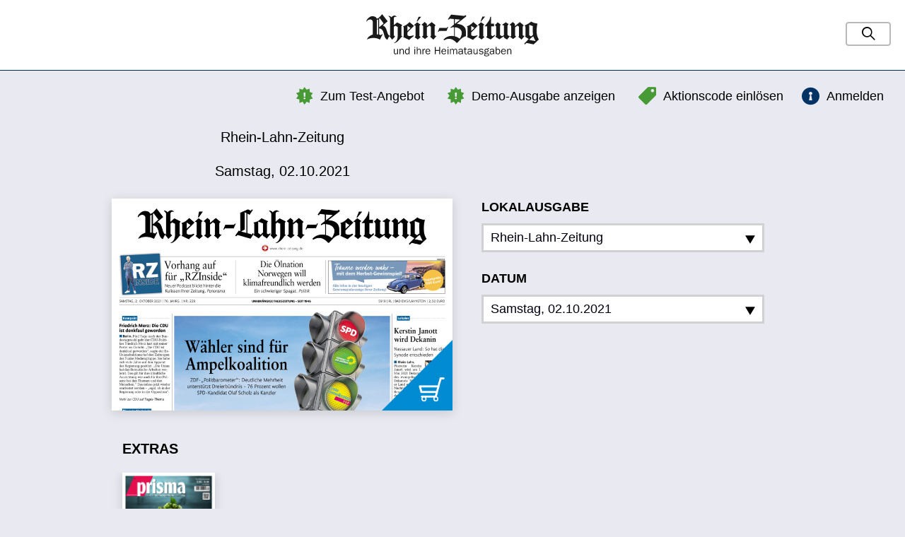

--- FILE ---
content_type: image/svg+xml
request_url: https://rzepaper.rhein-zeitung.de/img/logo.svg?1564491300
body_size: 21389
content:
<?xml version="1.0" encoding="UTF-8"?>
<svg width="571px" height="140px" viewBox="0 0 571 140" version="1.1" xmlns="http://www.w3.org/2000/svg" xmlns:xlink="http://www.w3.org/1999/xlink">
    <!-- Generator: Sketch 51.3 (57544) - http://www.bohemiancoding.com/sketch -->
    <title>B_RZ_mitClaim</title>
    <desc>Created with Sketch.</desc>
    <defs></defs>
    <g id="B_RZ_mitClaim" stroke="none" stroke-width="1" fill="none" fill-rule="evenodd">
        <path d="M76.751,74.23 C78.997,73.266 79.056,71.551 78.907,69.098 L78.907,14.984 C78.846,12.248 77.167,9.513 73.21,6.383 L73.798,5.445 C79.355,6.48 81.853,8.23 82.643,10.562 C90.128,3.203 95.773,2.714 100.866,9.206 C94.064,7.22 91.028,9.689 91.028,15.171 L91.028,36.502 L102.22,27.259 L119.067,35.873 L116.53,39.504 L116.53,71.148 C116.53,71.918 118.155,72.871 119.632,73.832 C116.036,75.227 114.726,77.689 114.726,77.689 C104.832,90.307 97.39,96.318 90.565,95.559 C99.7,91.945 103.89,84.078 103.831,71.713 L103.831,42.328 L95.94,38.378 L91.226,41.565 L91.226,68.711 C91.226,70.555 93.532,73.572 95.745,74.135 L85.206,84.129 C83.437,81.307 80.614,77.158 76.751,74.23" id="Fill-1" fill="#1A1919"></path>
        <path d="M38.927,67.057 C38.075,66.643 35.915,66.781 35.065,66.988 L35.065,19.199 L38.925,17.558 L38.927,67.057 Z M57.48,30.722 L42.749,43.337 L42.749,15.015 L44.663,13.595 L57.48,30.722 Z M70.755,23.648 L54.585,37.424 C70.103,43.196 65.71,60.111 75.06,71.031 L76.805,69.537 L78.292,70.984 C73.386,75.959 72.409,78.945 69.96,84.836 C53.382,77.213 63.952,50.227 42.698,46.926 L42.648,67.557 C44.984,67.766 48.862,69.59 48.862,69.59 C50.35,68.352 52.046,65.527 52.046,65.527 L53.964,67.121 L45.249,84.012 C33.133,77.008 14.983,76.605 1.892,84.068 C5.293,75.617 12.899,70.094 21.445,67.355 L21.445,24.678 C21.445,20.921 17.558,17.672 13.794,17.672 C8.693,17.467 4.526,19.321 2.19,23.648 L0.404,23.648 C1.679,15.819 12.168,6.839 19.677,6.839 C33.653,6.839 34.69,14.918 34.69,14.918 C42.341,14.095 46.951,5.929 52.052,0.779 C52.628,0.644 53.125,0.851 53.537,1.399 L70.755,23.648 Z" id="Fill-2" fill="#1A1919"></path>
        <path d="M188.022,70.279 L188.022,39.402 C186.793,37.31 184.959,35.9 182.519,35.167 L193.133,25.945 L200.329,32.279 L200.329,39.402 L216.41,26.21 L228.72,36.25 L228.72,37.826 C227.031,38.614 226.153,39.839 226.081,41.498 L226.081,68.184 C226.081,70.65 228.27,71.984 232.233,71.984 L222.044,84.129 L211.3,74.742 C212.979,73.809 213.815,72.519 213.81,70.875 L213.81,41.498 L208.565,37.693 L200.458,43.763 L200.458,69.721 C200.388,71.193 201.517,72.297 203.843,73.037 L203.843,74.478 L194.305,82.125 L184.603,75.002 L184.47,73.82 C186.513,73.045 187.696,71.863 188.022,70.279" id="Fill-3" fill="#1A1919"></path>
        <path d="M173.16,8.531 L181.753,8.531 L168.597,24.614 C167.805,25.044 166.714,24.616 166.823,23.982 L173.16,8.531 Z" id="Fill-4" fill="#1A1919"></path>
        <path d="M173.16,8.531 L181.753,8.531 L168.597,24.614 C167.805,25.044 166.714,24.616 166.823,23.982 L173.16,8.531 Z" id="Stroke-5" stroke="#1A1919" stroke-width="0.008"></path>
        <path d="M163.003,71.563 L163.003,39.748 C162.762,37.606 161.907,36.724 160.44,37.101 L158.302,37.101 L158.302,35.84 L168.429,26.957 L179.311,34.513 L179.311,35.675 C176.806,35.675 175.695,37.85 175.695,39.583 L175.695,70.807 C175.695,72.027 177.06,73.777 179.804,75.869 L170.5,83.859 L159.948,76.199 C161.935,74.609 162.957,73.06 163.003,71.563" id="Fill-6" fill="#1A1919"></path>
        <path d="M157.66,38.74 L136.021,60.809 L136.002,67.955 C136.002,73.383 147.796,73.394 155.994,69.918 L156.843,72.391 C151.959,77.133 145.852,80.158 142.45,85.107 C135.226,82.424 129.156,78.518 122.142,75.834 L123.718,73.383 L123.698,43.16 L121.784,40.217 C129.858,38.362 137.925,31.658 143.022,26.295 C147.484,29.801 157.66,38.74 157.66,38.74 Z M136.002,55.633 L136.002,38.646 L146.55,45.756 L136.002,55.633 Z" id="Fill-7" fill="#1A1919"></path>
        <path d="M479.286,70.342 L479.286,39.464 C478.054,37.373 476.218,35.962 473.782,35.23 L484.398,26.007 L491.593,32.343 L491.593,39.464 L507.677,26.273 L519.98,36.313 L519.98,37.889 C518.298,38.676 517.415,39.902 517.341,41.56 L517.341,68.246 C517.341,70.713 519.53,72.045 523.497,72.045 L513.306,84.19 L502.562,74.801 C504.247,73.873 505.077,72.58 505.069,70.937 L505.069,41.56 L499.825,37.755 L491.724,43.826 L491.724,69.783 C491.653,71.26 492.778,72.361 495.106,73.096 L495.106,74.541 L485.569,82.187 L475.86,75.064 L475.737,73.887 C477.776,73.107 478.96,71.926 479.286,70.342" id="Fill-8" fill="#1A1919"></path>
        <path d="M384.054,8.375 L392.648,8.375 L379.489,24.46 C378.694,24.888 377.606,24.46 377.718,23.83 L384.054,8.375" id="Fill-9" fill="#1A1919"></path>
        <path d="M373.901,71.406 L373.901,39.591 C373.659,37.449 372.8,36.566 371.335,36.943 L369.196,36.943 L369.196,35.683 L379.323,26.804 L390.204,34.359 L390.204,35.517 C387.698,35.517 386.587,37.693 386.587,39.425 L386.587,70.65 C386.587,71.875 387.95,73.623 390.696,75.715 L381.394,83.701 L370.843,76.045 C372.829,74.455 373.853,72.906 373.901,71.406" id="Fill-10" fill="#1A1919"></path>
        <path d="M470.784,32.712 C470.784,32.712 467.095,36.33 467.095,39.042 L467.095,67.285 C467.095,70.555 472.251,72.217 475.226,72.627 C475.226,72.627 467.942,80.828 465.605,84.129 L454.983,77.402 L455.284,73.053 C450.815,75.943 444.89,79.434 440.427,83.144 C435.327,80.053 431.886,77.772 426.79,74.68 C428.591,72.949 429.483,71.516 429.483,70.381 L429.421,41.395 C429.386,40.296 427.987,38.31 425.233,35.439 C429.788,32.945 434.173,26.8 434.173,26.8 L444.523,34.375 C443.079,36.33 442.351,38.046 442.339,39.525 L442.347,68.963 L448.909,73.06 L455.354,69.334 L455.376,38.992 C455.396,37.72 453.454,36.628 449.905,35.73 L449.88,34.289 C455.63,31.24 459.081,28.675 461.028,26.593 C465.083,29.65 468.606,31.693 470.784,32.712" id="Fill-11" fill="#1A1919"></path>
        <path d="M412.462,31.287 L422.661,31.318 L422.661,40.103 L412.886,40.103 L412.901,69.676 L418.298,72.932 L424.374,68.041 L425.165,72.084 L411.398,83.783 L397.044,76.625 L397.04,75.215 L399.714,71.822 L399.714,40.08 L391.499,40.126 C398.938,30.224 408.852,21.375 409.913,9.21 C409.913,8.19 412.462,8.125 412.462,9.273 L412.462,31.287" id="Fill-12" fill="#1A1919"></path>
        <path d="M292.835,32.224 L292.835,16.498 L310.567,18.242 L292.835,32.224 Z M309.089,81.277 C304.839,78.395 298.854,74.297 292.901,73.269 L292.901,43.527 C302.853,43.527 327.798,51.578 309.089,81.277 Z M324.317,5.958 L328.364,3.165 L331.134,6.989 L299.347,31.814 C309.972,33.257 320.595,35.32 326.335,45.011 C331.433,52.646 328.247,64.402 329.944,72.855 C317.409,75.535 309.233,85.928 301.376,94.584 L298.464,94.656 C286.235,80.75 272.53,77.938 258.728,85.709 C256.729,86.568 255.044,83.961 256.841,82.451 C264.917,73.994 277.255,70.109 290.216,72.789 L290.212,43.57 C285.146,41.214 280.013,46.043 280.013,46.043 L278.472,43.527 L289.573,34.821 L289.573,16.175 L275.71,14.875 L273.401,18.236 L269.814,16.964 L280.517,1.585 L324.317,5.958 Z" id="Fill-13" fill="#1A1919"></path>
        <path d="M346.896,55.478 L346.896,38.489 L357.444,45.599 L346.896,55.478 Z M368.554,38.582 L346.915,60.654 L346.896,67.801 C346.896,73.23 358.689,73.238 366.888,69.764 L367.737,72.236 C362.849,76.98 356.747,80.002 353.345,84.953 C346.12,82.272 340.048,78.363 333.036,75.68 L334.612,73.23 L334.589,43.001 L332.677,40.064 C340.755,38.208 348.821,31.503 353.915,26.14 C358.382,29.646 368.554,38.582 368.554,38.582 Z" id="Fill-14" fill="#1A1919"></path>
        <path d="M539.032,85.025 C542.22,80.568 547.474,76.496 552.024,73.297 L559.604,89.078 L539.032,85.025 Z M538.55,35.218 L538.55,69.562 L544.739,73.533 L550.96,68.853 C550.454,53.016 550.454,43.263 550.96,39.591 L538.55,35.218 Z M523.524,36.988 C530.149,35.33 537.722,30.93 545.36,24.484 C550.843,28.145 557.696,30.39 565.933,31.208 C561.087,54.699 562.653,72.209 570.648,83.736 L553.499,99.955 L529.73,95.07 L523.782,100.137 L522.319,97.559 L537.009,81.996 L524.608,74.15 C526.015,73.49 526.685,72.631 526.616,71.57 L526.616,45.398 C526.599,42.456 525.274,39.878 523.524,36.988 Z" id="Fill-15" fill="#1A1919"></path>
        <polyline id="Fill-16" fill="#1A1919" points="242.058 45.363 266.689 45.363 268.358 42.024 271.073 42.024 265.436 55.176 240.806 55.176 239.241 58.201 236.735 58.201 242.058 45.363"></polyline>
        <path d="M105.209,132.505 L102.724,132.505 L102.724,128.97 L102.654,128.97 C101.779,131.175 99.644,132.854 97.194,132.854 C95.444,132.854 93.764,132.225 92.644,130.86 C91.454,129.39 91.244,127.36 91.244,125.54 L91.244,114.725 L93.974,114.725 L93.974,125.54 C93.974,126.555 94.044,127.885 94.569,128.795 C95.094,129.774 96.319,130.475 97.439,130.475 C98.909,130.475 100.169,129.81 101.114,128.655 C102.199,127.325 102.479,125.855 102.479,124.175 L102.479,114.725 L105.209,114.725 L105.209,132.505" id="Fill-17" fill="#1A1919"></path>
        <path d="M112.734,118.015 L112.804,118.015 C113.819,115.81 115.814,114.269 118.334,114.269 C120.469,114.269 122.254,115.18 123.374,117.035 C124.284,118.54 124.214,120.92 124.214,122.67 L124.214,132.505 L121.484,132.505 L121.484,121.515 C121.484,120.465 121.519,119.135 120.994,118.225 C120.399,117.21 119.104,116.615 117.949,116.615 C116.514,116.615 115.219,117.28 114.274,118.4 C113.119,119.8 112.874,121.41 112.874,123.195 L112.874,132.505 L110.144,132.505 L110.144,114.725 L112.734,114.725 L112.734,118.015" id="Fill-18" fill="#1A1919"></path>
        <path d="M140.454,108.495 L143.184,108.495 C143.184,116.51 143.184,124.49 143.184,132.505 L140.699,132.505 L140.699,129.354 L140.628,129.354 C139.509,131.595 137.689,132.854 135.064,132.854 C132.719,132.854 130.934,131.735 129.639,129.845 C128.414,128.025 127.958,125.785 127.958,123.615 C127.958,119.17 130.164,114.269 135.309,114.269 C137.584,114.269 139.193,115.355 140.454,117.14 L140.454,108.495 Z M140.454,121.97 C140.454,120.745 140.278,119.485 139.544,118.435 C138.669,117.175 137.094,116.439 135.554,116.439 C134.014,116.439 132.684,117.385 131.949,118.68 C131.144,120.08 130.898,121.689 130.898,123.3 C130.898,126.205 131.669,130.58 135.483,130.58 C137.059,130.58 138.494,129.705 139.403,128.445 C140.244,127.29 140.454,126.135 140.454,124.805 L140.454,121.97 Z" id="Fill-19" fill="#1A1919"></path>
        <path d="M158.723,111.575 L161.733,111.575 L161.733,108.495 L158.723,108.495 L158.723,111.575 Z M158.863,132.505 L161.593,132.505 L161.593,114.725 L158.863,114.725 L158.863,132.505 Z" id="Fill-20" fill="#1A1919"></path>
        <path d="M178.148,132.505 L178.148,122.144 C178.148,121.06 178.148,119.66 177.763,118.61 C177.272,117.28 176.013,116.51 174.578,116.51 C173.178,116.51 171.848,117.35 170.973,118.4 C169.748,119.87 169.607,121.515 169.607,123.37 L169.607,132.505 L166.877,132.505 L166.877,108.495 L169.607,108.495 L169.607,118.015 L169.712,118.015 C170.833,115.635 172.478,114.269 175.243,114.269 C177.133,114.269 178.918,115.144 179.933,116.755 C181.018,118.505 180.877,120.185 180.877,122.144 L180.877,132.505 L178.148,132.505" id="Fill-21" fill="#1A1919"></path>
        <path d="M188.297,114.725 L188.297,118.89 L188.367,118.89 C189.208,116.475 190.712,114.235 193.583,114.235 L194.597,114.305 L194.597,116.93 L194.037,116.93 C191.938,116.93 190.467,117.945 189.452,119.729 C188.717,121.025 188.577,122.144 188.577,123.545 L188.577,132.505 L185.847,132.505 L185.847,114.725 L188.297,114.725" id="Fill-22" fill="#1A1919"></path>
        <path d="M211.537,127.64 C210.487,130.894 207.372,132.854 203.977,132.854 C198.587,132.854 195.822,128.585 195.822,123.615 C195.822,118.715 198.727,114.269 204.047,114.269 C209.577,114.269 211.957,118.89 211.817,123.825 L198.902,123.825 C198.902,125.225 198.972,126.519 199.637,127.85 C200.477,129.53 202.332,130.545 204.187,130.545 C206.497,130.545 208.177,129.215 208.947,127.115 L211.537,127.64 Z M208.807,121.795 C208.842,118.854 207.197,116.37 204.047,116.37 C201.072,116.37 199.147,118.995 199.042,121.795 L208.807,121.795 Z" id="Fill-23" fill="#1A1919"></path>
        <polyline id="Fill-24" fill="#1A1919" points="241.042 132.505 241.042 121.095 229.912 121.095 229.912 132.505 226.901 132.505 226.901 108.495 229.912 108.495 229.912 118.47 241.042 118.47 241.042 108.495 244.051 108.495 244.051 132.505 241.042 132.505"></polyline>
        <path d="M264.036,127.64 C262.986,130.894 259.871,132.854 256.476,132.854 C251.086,132.854 248.321,128.585 248.321,123.615 C248.321,118.715 251.226,114.269 256.546,114.269 C262.076,114.269 264.456,118.89 264.316,123.825 L251.401,123.825 C251.401,125.225 251.471,126.519 252.136,127.85 C252.976,129.53 254.831,130.545 256.686,130.545 C258.996,130.545 260.676,129.215 261.446,127.115 L264.036,127.64 Z M261.306,121.795 C261.341,118.854 259.696,116.37 256.546,116.37 C253.571,116.37 251.646,118.995 251.541,121.795 L261.306,121.795 Z" id="Fill-25" fill="#1A1919"></path>
        <path d="M268.621,111.575 L271.631,111.575 L271.631,108.495 L268.621,108.495 L268.621,111.575 Z M268.761,132.505 L271.491,132.505 L271.491,114.725 L268.761,114.725 L268.761,132.505 Z" id="Fill-26" fill="#1A1919"></path>
        <path d="M279.19,114.725 L279.19,118.155 L279.26,118.155 C280.17,116.019 282.095,114.269 284.581,114.269 C287.17,114.269 289.025,116.019 289.585,118.505 C290.565,116.055 292.596,114.269 295.325,114.269 C297.146,114.269 298.896,115.285 299.806,116.825 C300.681,118.295 300.646,120.255 300.646,121.9 L300.646192,132.505 L297.915,132.505 L297.915,121.9 C297.915,120.71 297.985,119.45 297.426,118.365 C296.83,117.21 295.676,116.51 294.45,116.51 C293.085,116.51 291.825,117.35 291.021,118.505 C290.006,119.939 290.04,121.235 290.04,122.915 L290.04,132.505 L287.311,132.505 L287.311,121.235 C287.311,120.255 287.24,119.1 286.716,118.225 C286.085,117.175 284.931,116.51 283.74,116.51 C282.516,116.51 281.255,117.314 280.521,118.26 C279.61,119.415 279.436,120.85 279.436,122.32 L279.436,132.505 L276.706,132.505 L276.706,114.725 L279.19,114.725" id="Fill-27" fill="#1A1919"></path>
        <path d="M316.78,121.479 L316.78,120.71 C316.78,117.595 315.415,116.405 312.266,116.405 C310.025,116.405 307.891,117.104 307.4,119.555 L304.845,119.135 C305.335,115.425 309.255,114.269 312.51,114.269 C314.435,114.269 316.64,114.479 317.97,116.019 C319.44,117.595 319.44,119.835 319.44,121.865 L319.44,128.76 C319.44,130.055 319.476,131.35 319.825,132.505 L317.095,132.505 L316.78,129.18 C315.521,131.735 313.385,132.854 310.55,132.854 C307.226,132.854 304.356,131 304.356,127.465 C304.356,125.33 305.686,123.405 307.646,122.53 C309.641,121.585 312.266,121.479 314.47,121.479 L316.78,121.479 Z M316.78,123.545 L314.505,123.545 C311.705,123.545 307.295,123.93 307.295,127.604 C307.295,129.81 309.185,130.72 311.146,130.72 C314.505,130.72 316.78,127.85 316.78,124.7 L316.78,123.545 Z" id="Fill-28" fill="#1A1919"></path>
        <path d="M332.845,132.644 L330.22,132.854 C326.335,132.854 325.18,130.58 325.18,127.045 L325.18,116.755 L322.03,116.755 L322.03,114.585 L325.18,114.585 L325.18,110.175 L327.91,109.895 L327.91,114.585 L331.865,114.585 L331.865,116.755 L327.91,116.755 L327.91,127.5 C327.91,129.564 328.505,130.649 330.745,130.649 L332.845,130.475 L332.845,132.644" id="Fill-29" fill="#1A1919"></path>
        <path d="M346.88,121.479 L346.88,120.71 C346.88,117.595 345.515,116.405 342.364,116.405 C340.125,116.405 337.989,117.104 337.5,119.555 L334.944,119.135 C335.435,115.425 339.354,114.269 342.609,114.269 C344.534,114.269 346.739,114.479 348.069,116.019 C349.54,117.595 349.54,119.835 349.54,121.865 L349.54,128.76 C349.54,130.055 349.574,131.35 349.925,132.505 L347.194,132.505 L346.88,129.18 C345.619,131.735 343.484,132.854 340.649,132.854 C337.324,132.854 334.455,131 334.455,127.465 C334.455,125.33 335.785,123.405 337.745,122.53 C339.739,121.585 342.364,121.479 344.569,121.479 L346.88,121.479 Z M346.88,123.545 L344.604,123.545 C341.805,123.545 337.395,123.93 337.395,127.604 C337.395,129.81 339.284,130.72 341.245,130.72 C344.604,130.72 346.88,127.85 346.88,124.7 L346.88,123.545 Z" id="Fill-30" fill="#1A1919"></path>
        <path d="M368.404,132.505 L365.919,132.505 L365.919,128.97 L365.85,128.97 C364.975,131.175 362.84,132.854 360.39,132.854 C358.64,132.854 356.959,132.225 355.84,130.86 C354.649,129.39 354.44,127.36 354.44,125.54 L354.44,114.725 L357.17,114.725 L357.17,125.54 C357.17,126.555 357.239,127.885 357.765,128.795 C358.289,129.774 359.515,130.475 360.635,130.475 C362.105,130.475 363.364,129.81 364.31,128.655 C365.395,127.325 365.675,125.855 365.675,124.175 L365.675,114.725 L368.404,114.725 L368.404,132.505" id="Fill-31" fill="#1A1919"></path>
        <path d="M375.089,127.255 C375.475,129.67 378.31,130.58 380.444,130.58 C382.334,130.58 384.749,129.915 384.749,127.64 C384.749,125.75 382.824,125.225 381.284,124.945 L378.379,124.42 C375.649,123.894 373.164,122.635 373.164,119.485 C373.164,115.81 376.56,114.269 379.815,114.269 C382.999,114.269 385.975,115.46 386.85,118.75 L384.329,119.275 C383.629,117.314 381.81,116.475 379.779,116.475 C378.169,116.475 375.999,117.104 375.999,119.064 C375.999,120.99 377.609,121.41 379.185,121.655 L381.774,122.11 C383.069,122.354 384.399,122.6 385.484,123.335 C386.884,124.28 387.619,125.75 387.619,127.36 C387.619,131.385 383.699,132.854 380.234,132.854 C376.769,132.854 373.339,131.42 372.43,127.78 L375.089,127.255" id="Fill-32" fill="#1A1919"></path>
        <path d="M397.488,114.269 C398.714,114.269 399.974,114.515 401.094,115.04 C401.549,112.519 402.773,111.96 405.189,111.96 L405.889,111.995 L405.924,114.2 L405.644,114.2 C404.034,114.2 402.773,114.375 402.494,116.229 C403.579,117.42 404.209,118.995 404.209,120.605 C404.209,122.354 403.264,124 401.934,125.05 C400.639,126.03 399.028,126.415 397.419,126.415 C396.613,126.415 395.669,126.135 395.004,126.135 C394.164,126.135 393.113,126.87 393.113,127.78 C393.113,128.62 393.674,129.11 394.443,129.285 C395.669,129.564 397.384,129.495 398.644,129.564 C400.184,129.635 402.459,129.67 403.858,130.195 C405.504,130.825 406.589,132.365 406.589,134.115 C406.589,138.63 401.233,139.225 397.804,139.225 C396.159,139.225 394.129,139.155 392.589,138.524 C390.874,137.825 389.544,136.564 389.544,134.604 C389.544,132.75 390.559,131.595 392.238,131 C391.224,130.335 390.523,129.53 390.523,128.2 C390.523,126.45 391.539,125.68 392.974,125.015 C391.469,123.825 390.664,122.25 390.664,120.325 C390.664,116.475 393.919,114.269 397.488,114.269 Z M397.839,137.09 C399.169,137.09 401.233,136.88 402.424,136.32 C403.403,135.865 403.964,135.305 403.964,134.22 C403.964,132.505 402.039,132.189 400.184,132.085 C399.134,132.015 396.089,132.05 394.164,131.805 C393.113,132.295 392.238,132.96 392.238,134.22 C392.238,136.67 396.019,137.09 397.839,137.09 Z M397.488,124.28 C399.869,124.28 401.443,122.705 401.443,120.325 C401.443,118.085 399.659,116.439 397.488,116.439 C395.179,116.439 393.499,118.085 393.499,120.36 C393.499,122.775 395.074,124.28 397.488,124.28 Z" id="Fill-33" fill="#1A1919"></path>
        <path d="M420.379,121.479 L420.379,120.71 C420.379,117.595 419.014,116.405 415.863,116.405 C413.624,116.405 411.488,117.104 410.999,119.555 L408.443,119.135 C408.934,115.425 412.854,114.269 416.108,114.269 C418.034,114.269 420.238,114.479 421.568,116.019 C423.039,117.595 423.039,119.835 423.039,121.865 L423.039,128.76 C423.039,130.055 423.074,131.35 423.424,132.505 L420.693,132.505 L420.379,129.18 C419.119,131.735 416.983,132.854 414.148,132.854 C410.824,132.854 407.954,131 407.954,127.465 C407.954,125.33 409.284,123.405 411.244,122.53 C413.238,121.585 415.863,121.479 418.068,121.479 L420.379,121.479 Z M420.379,123.545 L418.104,123.545 C415.304,123.545 410.894,123.93 410.894,127.604 C410.894,129.81 412.784,130.72 414.744,130.72 C418.104,130.72 420.379,127.85 420.379,124.7 L420.379,123.545 Z" id="Fill-34" fill="#1A1919"></path>
        <path d="M429.023,132.505 L427.693,132.505 L427.693,108.495 L430.424,108.495 L430.424,117.665 L430.563,117.665 C431.684,115.565 433.259,114.269 435.778,114.269 C437.948,114.269 440.049,115.425 441.238,117.175 C442.429,118.925 442.918,121.305 442.918,123.37 C442.918,127.885 440.748,132.854 435.498,132.854 C433.153,132.854 431.123,131.455 430.038,129.46 L429.023,132.505 Z M435.288,116.475 C432.488,116.475 430.424,119.31 430.424,122.285 L430.424,124.42 C430.424,126.24 430.738,127.57 431.439,128.62 C432.278,129.845 433.783,130.649 435.288,130.649 C438.929,130.649 439.979,126.765 439.979,123.825 C439.979,120.85 439.068,116.475 435.288,116.475 Z" id="Fill-35" fill="#1A1919"></path>
        <path d="M461.434,127.64 C460.383,130.894 457.269,132.854 453.873,132.854 C448.483,132.854 445.719,128.585 445.719,123.615 C445.719,118.715 448.623,114.269 453.943,114.269 C459.474,114.269 461.854,118.89 461.713,123.825 L448.798,123.825 C448.798,125.225 448.868,126.519 449.533,127.85 C450.373,129.53 452.229,130.545 454.083,130.545 C456.394,130.545 458.073,129.215 458.844,127.115 L461.434,127.64 Z M458.703,121.795 C458.738,118.854 457.094,116.37 453.943,116.37 C450.969,116.37 449.043,118.995 448.938,121.795 L458.703,121.795 Z" id="Fill-36" fill="#1A1919"></path>
        <path d="M468.328,118.015 L468.398,118.015 C469.413,115.81 471.408,114.269 473.928,114.269 C476.064,114.269 477.848,115.18 478.968,117.035 C479.878,118.54 479.808,120.92 479.808,122.67 L479.808,132.505 L477.078,132.505 L477.078,121.515 C477.078,120.465 477.113,119.135 476.588,118.225 C475.993,117.21 474.698,116.615 473.543,116.615 C472.108,116.615 470.814,117.28 469.868,118.4 C468.713,119.8 468.468,121.41 468.468,123.195 L468.468,132.505 L465.738,132.505 L465.738,114.725 L468.328,114.725 L468.328,118.015" id="Fill-37" fill="#1A1919"></path>
    </g>
</svg>